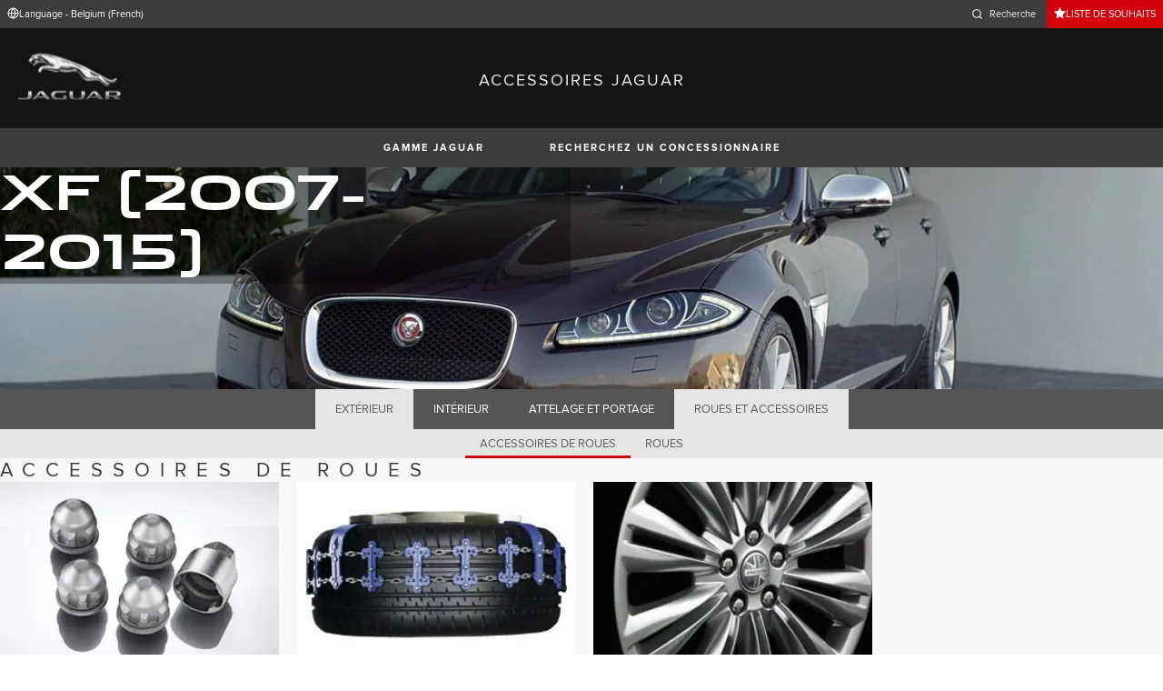

--- FILE ---
content_type: text/html; charset=utf-8
request_url: https://accessories.jaguar.com/be/fr/xf-2007-2015/wheels-wheel-accessories/
body_size: 6665
content:

<!doctype html>
<!-- My Little Comment -->
<!--[if lt IE 7]>      <html class="no-js lt-ie9 lt-ie8 lt-ie7 " lang="fr-be"> <![endif]-->
<!--[if IE 7]>         <html class="no-js lt-ie9 lt-ie8 " lang="fr-be"> <![endif]-->
<!--[if IE 8]>         <html class="no-js lt-ie9 " lang="fr-be"> <![endif]-->
<!--[if gt IE 8]><!-->
<html class="no-js" lang="fr-be">
<!--<![endif]-->
<head>
    <!-- Begin Google Tag Manager -->
    <script>
        (function (w, d, s, l, i) {
            w[l] = w[l] || [];
            w[l].push({
                'gtm.start':
                    new Date().getTime(),
                event: 'gtm.js'
            });
            var f = d.getElementsByTagName(s)[0],
                j = d.createElement(s),
                dl = l != 'dataLayer' ? '&l=' + l : '';
            j.async = true;
            j.src =
                '//www.googletagmanager.com/gtm.js?id=' + i + dl;
            f.parentNode.insertBefore(j, f);
        })(window, document, 'script', 'dataLayer', 'GTM-K8Z9D4F');
    </script>
    <!-- End Google Tag Manager -->
    <meta charset="utf-8" />
    <meta http-equiv="X-UA-Compatible" content="IE=edge,chrome=1" />
    <title>ACCESSOIRES JAGUAR - XF (2007-2015) - WHEELS &amp; WHEEL ACCESSORIES - WHEEL ACCESSORIES</title>
    <meta name="description" content="" />
    <meta name="viewport" content="width=device-width, initial-scale=1, maximum-scale=1">

    <meta property="og:title" content="" />
    <meta property="og:type" content="website" />
    <meta property="og:description" content="" />

    <meta name="twitter:card" content="summary_large_image" />
    <meta name="twitter:site" content="@Jaguar" />
    <meta name="twitter:creator" content="@Jaguar" />
    <meta name="twitter:title" content="" />
    <meta name="twitter:description" content="" />


    <meta charset="UTF-8">
    <meta name="viewport" content="width=device-width, initial-scale=1.0">
    <link rel="stylesheet" href="/front-end/assets/styles/index.jaguar.css?v=1.8.0.0">



        <script>
            window.addEventListener('DOMContentLoaded', () => {
                const pos = window.localStorage.getItem('scroll-y');
                if (pos) window.scroll({top: pos, left: 0, behavior: 'instant'});
            });

            window.addEventListener('beforeunload', () => {
                window.localStorage.setItem('scroll-y', window.scrollY);
            });
        </script>

                              <script>!function(a){var e="https://s.go-mpulse.net/boomerang/",t="addEventListener";if("False"=="True")a.BOOMR_config=a.BOOMR_config||{},a.BOOMR_config.PageParams=a.BOOMR_config.PageParams||{},a.BOOMR_config.PageParams.pci=!0,e="https://s2.go-mpulse.net/boomerang/";if(window.BOOMR_API_key="29DP7-QTFQP-G3XNC-5KWY2-54PZF",function(){function n(e){a.BOOMR_onload=e&&e.timeStamp||(new Date).getTime()}if(!a.BOOMR||!a.BOOMR.version&&!a.BOOMR.snippetExecuted){a.BOOMR=a.BOOMR||{},a.BOOMR.snippetExecuted=!0;var i,_,o,r=document.createElement("iframe");if(a[t])a[t]("load",n,!1);else if(a.attachEvent)a.attachEvent("onload",n);r.src="javascript:void(0)",r.title="",r.role="presentation",(r.frameElement||r).style.cssText="width:0;height:0;border:0;display:none;",o=document.getElementsByTagName("script")[0],o.parentNode.insertBefore(r,o);try{_=r.contentWindow.document}catch(O){i=document.domain,r.src="javascript:var d=document.open();d.domain='"+i+"';void(0);",_=r.contentWindow.document}_.open()._l=function(){var a=this.createElement("script");if(i)this.domain=i;a.id="boomr-if-as",a.src=e+"29DP7-QTFQP-G3XNC-5KWY2-54PZF",BOOMR_lstart=(new Date).getTime(),this.body.appendChild(a)},_.write("<bo"+'dy onload="document._l();">'),_.close()}}(),"".length>0)if(a&&"performance"in a&&a.performance&&"function"==typeof a.performance.setResourceTimingBufferSize)a.performance.setResourceTimingBufferSize();!function(){if(BOOMR=a.BOOMR||{},BOOMR.plugins=BOOMR.plugins||{},!BOOMR.plugins.AK){var e=""=="true"?1:0,t="",n="cj2kuxaxhzc2g2lp5rua-f-0e663dbcb-clientnsv4-s.akamaihd.net",i="false"=="true"?2:1,_={"ak.v":"39","ak.cp":"885204","ak.ai":parseInt("564874",10),"ak.ol":"0","ak.cr":8,"ak.ipv":4,"ak.proto":"h2","ak.rid":"a39b7111","ak.r":47358,"ak.a2":e,"ak.m":"a","ak.n":"essl","ak.bpcip":"18.116.170.0","ak.cport":34912,"ak.gh":"23.208.24.231","ak.quicv":"","ak.tlsv":"tls1.3","ak.0rtt":"","ak.0rtt.ed":"","ak.csrc":"-","ak.acc":"","ak.t":"1768942696","ak.ak":"hOBiQwZUYzCg5VSAfCLimQ==FUEA2L946BpHpDZjzLfR9rEIAW9BMwv/8nqSQiZV/[base64]/o0WbcpTUjoC2CnKLyXimRmOhQhoP6FFq9oE5K0WrguKTzbgn/eHNUx/BmAKKWSZiBRr4Ic4v/JErTyxR4bfmxmHiJnF6XeyHiCd0frcd8wc0l9FuFGATFEw6WiJNWZr6NdKkNnL1wR6Ye/rczKk=","ak.pv":"5","ak.dpoabenc":"","ak.tf":i};if(""!==t)_["ak.ruds"]=t;var o={i:!1,av:function(e){var t="http.initiator";if(e&&(!e[t]||"spa_hard"===e[t]))_["ak.feo"]=void 0!==a.aFeoApplied?1:0,BOOMR.addVar(_)},rv:function(){var a=["ak.bpcip","ak.cport","ak.cr","ak.csrc","ak.gh","ak.ipv","ak.m","ak.n","ak.ol","ak.proto","ak.quicv","ak.tlsv","ak.0rtt","ak.0rtt.ed","ak.r","ak.acc","ak.t","ak.tf"];BOOMR.removeVar(a)}};BOOMR.plugins.AK={akVars:_,akDNSPreFetchDomain:n,init:function(){if(!o.i){var a=BOOMR.subscribe;a("before_beacon",o.av,null,null),a("onbeacon",o.rv,null,null),o.i=!0}return this},is_complete:function(){return!0}}}}()}(window);</script></head>
<body class="jaguar" id="lang-fr" data-message-wishlist-added="Ajout&#xE9; &#xE0; la liste">

<header>
    <a id="skip-navigation" href="#main-content">Skip Navigation</a>
    <section class="header-content">
        <section class="topbar">
            <nav class="utility">
                <ul class="language-dealer-tools">
                    <li class="language-select icon-switch icon-switch--persist">
                        <button type="button" data-visibility-toggle aria-expanded="false" aria-controls="header-market-selector" class="">
                            <span class="icon-switch__icon">
                                <svg xmlns="http://www.w3.org/2000/svg" class="icon-size--sm" viewBox="0 0 24 24" fill="none" stroke="currentColor" stroke-width="2" stroke-linecap="round" stroke-linejoin="round">
                                    <circle cx="12" cy="12" r="10" />
                                    <line x1="2" y1="12" x2="22" y2="12" />
                                    <path d="M12 2a15.3 15.3 0 0 1 4 10 15.3 15.3 0 0 1-4 10 15.3 15.3 0 0 1-4-10 15.3 15.3 0 0 1 4-10z" />
                                </svg>

                            </span>
                                <span class="icon-switch__text">Language - Belgium (French) </span>
                        </button>
                    </li>

                    <li>
                            <form id="header-search-form" method="get" action="/be/fr/search">
                                <label for="input-query">
                                    <svg xmlns="http://www.w3.org/2000/svg" class="icon-size--sm" viewBox="0 0 24 24" fill="none" stroke="currentColor" stroke-width="2" stroke-linecap="round" stroke-linejoin="round">
                                        <circle cx="11" cy="11" r="8" />
                                        <line x1="21" y1="21" x2="16.65" y2="16.65" />
                                    </svg>




                                    <span class="visuallyhidden">Enter a word or phrase with which to search the contents of the site</span>
                                    <input type="search" name="q" id="input-query" autocomplete="off" placeholder="Recherche">
                                </label>
                            </form>
                    </li>
                        <li class="wishlist icon-switch icon-switch--persist">
                            <a href="/be/fr/wishlist"
                               class="btn btn:accent">
                                <span class="icon-switch__icon">
                                    <svg xmlns="http://www.w3.org/2000/svg" stroke="currentColor" stroke-width="2" class="icon-size--sm" viewBox="0 0 24 24" fill="currentColor" stroke="none">
                                        <polygon points="12 2 15.09 8.26 22 9.27 17 14.14 18.18 21.02 12 17.77 5.82 21.02 7 14.14 2 9.27 8.91 8.26 12 2"></polygon>
                                    </svg>
                                </span>
                                <span class="icon-switch__text">Liste de souhaits</span>
                            </a>
                        </li>
                </ul>
            </nav>
        </section>


        <section class="market-selector closed" id="header-market-selector">
            <section class="container">
                <h2>Find Your Country</h2>

                <ul>
                        <li class=""><a href="/gl/en">International (English)</a></li>
                        <li class=""><a href="/au/en">Australia (English)</a></li>
                        <li class=""><a href="/at/de">Austria (German)</a></li>
                        <li class=""><a href="/be/fr">Belgium (French)</a></li>
                        <li class=""><a href="/be/nl">Belgium (Dutch)</a></li>
                        <li class=""><a href="/br/pt">Brazil (Portuguese)</a></li>
                        <li class=""><a href="/ca/en">Canada (English)</a></li>
                        <li class=""><a href="/ca/fr">Canada (French)</a></li>
                        <li class=""><a href="/cn/zh">China (Chinese)</a></li>
                        <li class=""><a href="/cz/cs">Czech Republic (Czech)</a></li>
                        <li class=""><a href="/fr/fr">France (French)</a></li>
                        <li class=""><a href="/de/de">Germany (German)</a></li>
                        <li class=""><a href="/in/en">India (English)</a></li>
                        <li class=""><a href="/ie/en">Ireland (English)</a></li>
                        <li class=""><a href="/it/it">Italy (Italian)</a></li>
                        <li class=""><a href="/jp/ja">Japan (Japanese)</a></li>
                        <li class=""><a href="/ko/ko">Korea (Korea)</a></li>
                        <li class=""><a href="/me/en">MENA (English)</a></li>
                        <li class=""><a href="/mx/es">Mexico (Spanish)</a></li>
                        <li class=""><a href="/nl/nl">Netherlands (Dutch)</a></li>
                        <li class=""><a href="/pl/pl">Poland (Polish)</a></li>
                        <li class=""><a href="/pt/pt">Portugal (Portuguese)</a></li>
                        <li class=""><a href="/ro/ro">Romania (Romania)</a></li>
                        <li class=""><a href="/za/en">South Africa (English)</a></li>
                        <li class=""><a href="/es/es">Spain (Spanish)</a></li>
                        <li class=""><a href="/ch/de">Switzerland (German)</a></li>
                        <li class=""><a href="/ch/fr">Switzerland (French)</a></li>
                        <li class=""><a href="/ch/it">Switzerland (Italian)</a></li>
                        <li class=""><a href="/gb/en">United Kingdom (English)</a></li>
                        <li class=""><a href="/us/en">USA (English)</a></li>
                </ul>
            </section>
        </section>


        <section class="container">
            <a href="/" class="logo">
                <img src="/front-end/assets/img/logo-jaguar.png" alt="Jaguar">
            </a>
            <h1>ACCESSOIRES JAGUAR</h1>
        </section>
    </section>
        <section class="header-nav">

            <nav class="primary">
                <ul>

                    <li><button type="button" class="btn" data-visibility-toggle aria-expanded="false" aria-controls="header-carousel--jaguar-range">Gamme Jaguar</button></li>
                        <li>
                            <button type="button" data-link-external data-target="https://www.jaguar.be/fr/retailer-locator/index.html" class="btn">Recherchez un Concessionnaire</button>
                        </li>
                </ul>
                <aside class="confirm-modal" data-dismiss-target aria-label="important information" aria-modal="true" role="dialog">
                    <h2>INFORMATION IMPORTANTE</h2>
                    <p><p class="p1">Vous êtes sur le point de quitter Jaguar.com. Veuillez noter que Jaguar ne saurait être tenue responsable des contenus et de leur validité hors de son propre domaine. Veuillez cliquer sur Accepter pour poursuivre, ou sur Rejeter pour refermer cette fenêtre.</p></p>

                    <div class="buttons-container">
                        <button type="button" data-dismiss-trigger>REJETER</button>
                        <a href>ACCEPTER</a>
                    </div>

                    <button type="button" aria-label="close the modal" class="dismiss" data-dismiss-trigger></button>
                </aside>
            </nav>

            <section class="carousel closed" id="header-carousel--jaguar-range">
                <div class="carousel__controls">
                    <button class="chevron-left" type="button" id="header-carousel--landrover-range--prev" aria-label="scroll the carousel to see what's next">
                        <div></div>
                    </button>
                    <button class="chevron-right" type="button" id="header-carousel--landrover-range--next" aria-label="scroll the carousel to see what's before">
                        <div></div>
                    </button>
                </div>

                <ul>
                        <li>
                            <a href="/be/fr/i-pace">
                                <img src="/media/1049/model_i-pace.jpg" alt="I-PACE">
                                <p>I-PACE</p>
                            </a>
                        </li>
                        <li>
                            <a href="/be/fr/e-pace">
                                <img src="/media/1046/model_e-pace.jpg" alt="E-PACE">
                                <p>E-PACE</p>
                            </a>
                        </li>
                        <li>
                            <a href="/be/fr/f-pace">
                                <img src="/media/1047/model_f-pace.jpg" alt="F-PACE">
                                <p>F-PACE</p>
                            </a>
                        </li>
                        <li>
                            <a href="/be/fr/xe">
                                <img src="/media/1051/model_xe.jpg" alt="XE">
                                <p>XE</p>
                            </a>
                        </li>
                        <li>
                            <a href="/be/fr/xf">
                                <img src="/media/1052/model_xf.jpg" alt="XF">
                                <p>XF</p>
                            </a>
                        </li>
                        <li>
                            <a href="/be/fr/xf-sportbrake">
                                <img src="/media/1054/model_xf_sportbrake.jpg" alt="XF SPORTBRAKE">
                                <p>XF SPORTBRAKE</p>
                            </a>
                        </li>
                        <li>
                            <a href="/be/fr/xj">
                                <img src="/media/1055/model_xj.jpg" alt="XJ">
                                <p>XJ</p>
                            </a>
                        </li>
                        <li>
                            <a href="/be/fr/f-type">
                                <img src="/media/1048/thumbnail.png" alt="F-TYPE">
                                <p>F-TYPE</p>
                            </a>
                        </li>
                        <li>
                            <a href="/be/fr/xk">
                                <img src="/media/1057/model_xk.jpg" alt="XK">
                                <p>XK</p>
                            </a>
                        </li>
                        <li>
                            <a href="/be/fr/xf-2007-2015">
                                <img src="/media/1053/model_xf_-2007-2015.jpg" alt="XF (2007-2015)">
                                <p>XF (2007-2015)</p>
                            </a>
                        </li>
                        <li>
                            <a href="/be/fr/xf-sportbrake-2012-2015">
                                <img src="/media/1060/model_xf_sportbrake_-2012-2015.jpg" alt="XF SPORTBRAKE (2012-2015)">
                                <p>XF SPORTBRAKE (2012-2015)</p>
                            </a>
                        </li>

                </ul>
            </section>


        </section>
</header>

    <main id="main-content">
    
    <section class="banner-carousel">
        <ol class="banner-carousel__slides">
            <li class="slide" id="slide-1">
                


<div class="image-container">

            <img src="/media/1093/xf-2007-2015.jpg" alt="">
</div>

<div class="text-container">
    <div class="title-container">
        <h2>XF (2007-2015)</h2>
        <h3></h3>
    </div>
</div>



            </li>
        </ol>
        <ol class="pagination"></ol>
    </section>

<section class="tabs ">
    <div id="tab-section"></div>
    <nav>
            <ul role="tablist" aria-label="top level tabs" class="tabs__main">
                    <li role="tab" aria-selected="false">
                        <a href="/be/fr/xf-2007-2015/exterior/#tab-section">EXT&#xC9;RIEUR</a>
                    </li>
                    <li role="tab" aria-selected="false">
                        <a href="/be/fr/xf-2007-2015/interior/#tab-section">INT&#xC9;RIEUR</a>
                    </li>
                    <li role="tab" aria-selected="false">
                        <a href="/be/fr/xf-2007-2015/carrying-towing/#tab-section">ATTELAGE ET PORTAGE</a>
                    </li>
                    <li role="tab" aria-selected="true">
                        <a href="/be/fr/xf-2007-2015/wheels-wheel-accessories/#tab-section">ROUES ET ACCESSOIRES</a>
                    </li>
            </ul>


        <ul role="tablist" aria-label="secondary tabs" class="tabs__secondary">
                    <li role="tab" aria-selected="true">
                        <a href="/be/fr/xf-2007-2015/wheels-wheel-accessories/wheel-accessories/#tab-section">ACCESSOIRES DE ROUES</a>
                    </li>
                    <li role="tab" aria-selected="false">
                        <a href="/be/fr/xf-2007-2015/wheels-wheel-accessories/wheels/#tab-section">ROUES</a>
                    </li>
        </ul>
        <div class="tabs__secondary-controls">
            <button type="button" class="btn prev chevron-left" aria-label="click to go to the previous item in the list"><div></div></button>
            <button type="button" class="btn next chevron-right" aria-label="click to go to the next item in the list"><div></div></button>
        </div>
    </nav>
</section>

    <section class="intro-text">
        <h2>ACCESSOIRES DE ROUES</h2>
    </section>

        <section class="grid-container ">
            <ul class="grid">
                    <li>
                        <div class="card">
                            <a href="/be/fr/xf-2007-2015/wheels-wheel-accessories/wheel-accessories/c2c9198-locking-wheel-nuts/#tab-section" class="card-contents">
                                <div class="image-container">
                                        <img src="/catalog-assets/jaguar/c2c9198.jpg" alt="Ecrous de roue antivol image">
                                </div>
                                <div class="text-container">
                                        <h3>Ecrous de roue antivol</h3>
                                        <p>C2C9198</p>
                                </div>
                            </a>
                                <form action="/umbraco/Surface/WishlistService/Add" method="post">
                                    <input type="hidden" name="language" value="fr-be">
                                    <input type="hidden" value="10-cf1ac2b8ac64e573ebf35ce113e8c7ac" name="uniqueKey">
                                    <input type="hidden" name="pageId" value="4631">
                                    <button type="submit" class="btn btn:dark card-action card-action__wishlist">
                                        AJOUTER &#xC0; LA LISTE DE SOUHAITS
                                    </button>
                                </form>

                        </div>
                    </li>
                    <li>
                        <div class="card">
                            <a href="/be/fr/xf-2007-2015/wheels-wheel-accessories/wheel-accessories/c2d29138-snow-traction-system/#tab-section" class="card-contents">
                                <div class="image-container">
                                        <img src="/catalog-assets/jaguar/c2d29138.jpg" alt="Syst&#xE8;me d&#x27;aide &#xE0; la Traction sur Neige image">
                                </div>
                                <div class="text-container">
                                        <h3>Syst&#xE8;me d&#x27;aide &#xE0; la Traction</h3>
                                </div>
                            </a>

                        </div>
                    </li>
                    <li>
                        <div class="card">
                            <a href="/be/fr/xf-2007-2015/wheels-wheel-accessories/wheel-accessories/t2r5513-wheel-centre-badge-union-jack/#tab-section" class="card-contents">
                                <div class="image-container">
                                        <img src="/catalog-assets/jaguar/t2r5513.jpg" alt="Cache-moyeu - Union Jack image">
                                </div>
                                <div class="text-container">
                                        <h3>Cache-moyeu</h3>
                                </div>
                            </a>

                        </div>
                    </li>
                    <li>
                        <div class="card">
                            <a href="/be/fr/xf-2007-2015/wheels-wheel-accessories/wheel-accessories/c2d20072-jaguar-logo-chrome-wheel-nuts/#tab-section" class="card-contents">
                                <div class="image-container">
                                        <img src="/catalog-assets/jaguar/c2d20072.jpg" alt="Ecrous de roue - Chrome image">
                                </div>
                                <div class="text-container">
                                        <h3>Ecrous de roue</h3>
                                </div>
                            </a>

                        </div>
                    </li>
                    <li>
                        <div class="card">
                            <a href="/be/fr/xf-2007-2015/wheels-wheel-accessories/wheel-accessories/c2d60780-styled-valve-caps-black-jack/#tab-section" class="card-contents">
                                <div class="image-container">
                                        <img src="/catalog-assets/jaguar/placeholder.jpg" alt="Capuchons de valve - Black Jack image">
                                </div>
                                <div class="text-container">
                                        <h3>Capuchons de Valve</h3>
                                </div>
                            </a>

                        </div>
                    </li>
            </ul>
        </section>


    </main>
    
<footer>
    <section class="container">
            <section class="footer-nav">
                <nav>

                    <ul>
                            <li><a href="https://www.jaguar.be/fr/terms-conditions.html" target="_blank">Termes et Conditions</a></li>
                            <li><a href="https://www.jaguar.be/fr/privacy-policy/index.html" target="_blank">Protection des donn&#xE9;es</a></li>
                            <li><a href="https://www.jaguar.be/fr/cyber-incident-faqs.html" target="_blank">INCIDENT CYBER</a></li>
                            <li>
                                <div id="teconsent"></div>
                                <div id="consent_blackbar"></div>
                            </li>
                    </ul>
                        <ul class="socials">
                                    <li>
                                        <a href="https://www.facebook.com/JaguarBelux" target="_blank" rel="noopener noreferrer">
                                                <svg xmlns="http://www.w3.org/2000/svg" class="icon-size--sm" viewBox="0 0 24 24" fill="none" stroke="currentColor" stroke-width="2" stroke-linecap="round" stroke-linejoin="round">
                                                    <path d="M18 2h-3a5 5 0 0 0-5 5v3H7v4h3v8h4v-8h3l1-4h-4V7a1 1 0 0 1 1-1h3z" />
                                                </svg>
                                        </a>
                                    </li>
                                    <li>
                                        <a href="https://twitter.com/JaguarBelux" target="_blank" rel="noopener noreferrer">
                                                <svg xmlns="http://www.w3.org/2000/svg" class="icon-size--sm" viewBox="0 0 1000.77 936.69" fill="none" stroke="currentColor" stroke-width="2">
                                                    <path stroke-width="0" d="m2.43,0l386.39,516.64L0,936.69h87.51l340.42-367.76,275.04,367.76h297.8l-408.13-545.7L954.57,0h-87.51l-313.51,338.7L300.23,0H2.43Zm128.69,64.46h136.81l604.13,807.76h-136.81L131.13,64.46Z" fill="currentColor"></path>
                                                </svg>
                                        </a>
                                    </li>
                                    <li>
                                        <a href="https://www.youtube.com/JaguarBELUX" target="_blank" rel="noopener noreferrer">
                                                <svg xmlns="http://www.w3.org/2000/svg" class="icon-size--sm" viewBox="0 0 24 24" fill="none" stroke="currentColor" stroke-width="2" stroke-linecap="round" stroke-linejoin="round">
                                                    <path d="M22.54 6.42a2.78 2.78 0 0 0-1.94-2C18.88 4 12 4 12 4s-6.88 0-8.6.46a2.78 2.78 0 0 0-1.94 2A29 29 0 0 0 1 11.75a29 29 0 0 0 .46 5.33A2.78 2.78 0 0 0 3.4 19c1.72.46 8.6.46 8.6.46s6.88 0 8.6-.46a2.78 2.78 0 0 0 1.94-2 29 29 0 0 0 .46-5.25 29 29 0 0 0-.46-5.33z" />
                                                    <polygon points="9.75 15.02 15.5 11.75 9.75 8.48 9.75 15.02" />
                                                </svg>
                                        </a>
                                    </li>
                                    <li>
                                        <a href="https://www.instagram.com/jaguarbelux/" target="_blank" rel="noopener noreferrer">
                                        </a>
                                    </li>
                        </ul>
                </nav>
            </section>
        <section class="footer-content">

                <img src="/front-end/assets/img/logo-text-jaguar.png" alt="The text 'Jaguar' in a bespoke font">

                <p class="copyright">&copy; JAGUAR LAND ROVER LIMITED 2024</p>

            <p class="blurb">
            </p>

                <p><p>Registered Office: Abbey Road, Whitley, Coventry CV3 4LF<br />Registered in England No: 1672070</p></p>

        </section>
    </section>

</footer>


    <script type="module" defer src="/front-end/assets/scripts/main.js?v=1.8.1.0"></script>
</body>
</html>